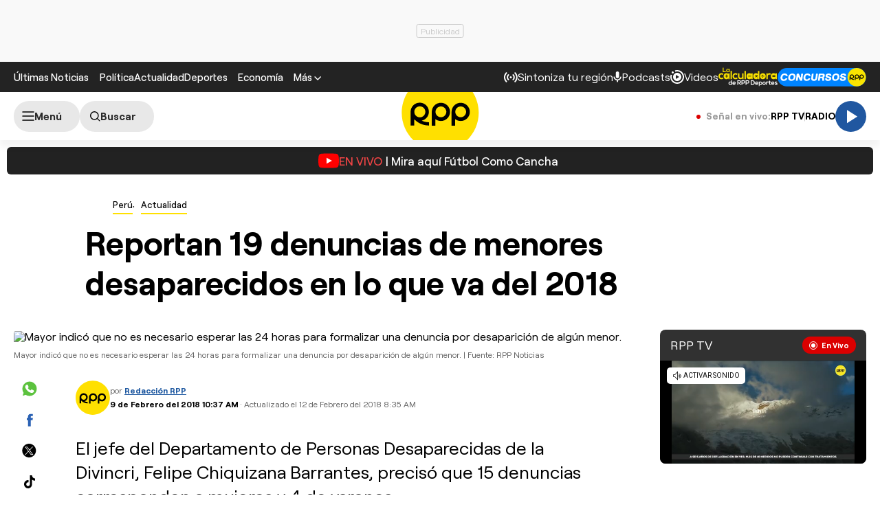

--- FILE ---
content_type: text/html; charset=UTF-8
request_url: https://redirector.rudo.video/mix/register/567ffde3fa319fadf3419efda25619456231dfea/rpptv/stream.js
body_size: 179
content:
var _sh = "567ffde3fa319fadf3419efda25619456231dfea"
var _dpssid = "b216192915456973e2765665e"
var _channel = "rpptv"
var _ref = "rudo.video/live/rpptv"
var _sid = "ba5t1l1xb28766990056973e27656675" 

--- FILE ---
content_type: text/html; charset=utf-8
request_url: https://www.google.com/recaptcha/api2/aframe
body_size: 182
content:
<!DOCTYPE HTML><html><head><meta http-equiv="content-type" content="text/html; charset=UTF-8"></head><body><script nonce="D4nSlxyx_LJ0-hK-2hHrfA">/** Anti-fraud and anti-abuse applications only. See google.com/recaptcha */ try{var clients={'sodar':'https://pagead2.googlesyndication.com/pagead/sodar?'};window.addEventListener("message",function(a){try{if(a.source===window.parent){var b=JSON.parse(a.data);var c=clients[b['id']];if(c){var d=document.createElement('img');d.src=c+b['params']+'&rc='+(localStorage.getItem("rc::a")?sessionStorage.getItem("rc::b"):"");window.document.body.appendChild(d);sessionStorage.setItem("rc::e",parseInt(sessionStorage.getItem("rc::e")||0)+1);localStorage.setItem("rc::h",'1769202297494');}}}catch(b){}});window.parent.postMessage("_grecaptcha_ready", "*");}catch(b){}</script></body></html>

--- FILE ---
content_type: text/plain; charset=UTF-8
request_url: https://at.teads.tv/fpc?analytics_tag_id=PUB_24690&tfpvi=&gdpr_status=22&gdpr_reason=220&gdpr_consent=&ccpa_consent=&shared_ids=&sv=d656f4a&
body_size: 56
content:
OTQ2ODZhNDItOTNjNC00MmQ4LThjYmItYWEyYmU5Y2U5NDE3Iy0yLTE=

--- FILE ---
content_type: application/javascript; charset=utf-8
request_url: https://fundingchoicesmessages.google.com/f/AGSKWxWziZz8ml6CO23cRhxpNlVriiM3ekU8g2_ywg4wwh_Np_5a3ZkaUPL1-F7a4bEOeXPXziJ2z_WCkBYPXl06R7gbwnQTgyBXuy6tzPl6245d9-els5ut8F7zETpIwkBftNgA8Cnbqexfv1IlUlZGAZy9IkQyZzVOrTIpBLulM45RzvTJP96KMSZQBZLg/_/ad/a.aspx?_response_ad./global-ads_-pagead-id./Ad_Arub_
body_size: -1289
content:
window['35438ae0-2127-4556-8530-5afe54e5a816'] = true;